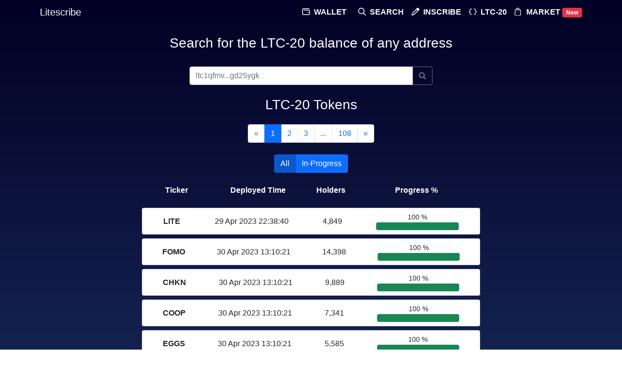

--- FILE ---
content_type: text/html; charset=UTF-8
request_url: https://litescribe.io/ltc20?q=&tick=0101
body_size: 4563
content:
<!--View: application/view/home/index.php-->
<!doctype html>
<html class="no-js" lang="en">
<head>
  <meta charset="utf-8">
  <title>Litescribe - Litecoin Ordinals</title>
  <meta name="description" content="Litescribe - Litecoin ordinals text explorer!">
  <meta name="viewport" content="width=device-width, initial-scale=1">

  <meta property="og:title" content="Litescribe - Litecoin ordinals text explorer!">
  <meta property="og:site_name" content="Litescribe">
  <meta property="og:type" content="website">
  <meta property="og:url" content="https://litescribe.io">
  <meta property="og:description" content="Inscribe Litecoin ordinals instantly!">
  <meta property="og:image" content="//litescribe.io/images/apple-touch-icon.png">

  <meta property="twitter:card" content="summary_large_image">
  <meta property="twitter:domain" content="https://litescribe.io">
  <meta property="twitter:title" content="Litescribe - Litecoin ordinals text explorer!">
  <meta property="twitter:url" content="https://litescribe.io">
  <meta property="twitter:description" content="Inscribe Litecoin ordinals instantly!">
  <meta property="twitter:image" content="//litescribe.io/images/apple-touch-icon.png">
  <meta property="twitter:image:width" content="154">
  <meta property="twitter:image:height" content="155">

  <link rel="apple-touch-icon" href="//litescribe.io/images/apple-touch-icon.png">
  <link rel="icon" href="//litescribe.io/favicon.png" type="image/png">
  <link href="https://cdn.jsdelivr.net/npm/bootstrap@5.0.1/dist/css/bootstrap.min.css" rel="stylesheet" integrity="sha384-+0n0xVW2eSR5OomGNYDnhzAbDsOXxcvSN1TPprVMTNDbiYZCxYbOOl7+AMvyTG2x" crossorigin="anonymous">
  <link rel="stylesheet" href="https://cdn.jsdelivr.net/npm/font-awesome@4.7.0/css/font-awesome.min.css">
  <link rel="stylesheet" href="//litescribe.io/css/style.css">
  <link rel="manifest" href="//litescribe.io/site.webmanifest">
  <meta name="theme-color" content="#000000">
</head>
<body>
    <header id="header">
        <div class="container navbar navbar-expand-md">
          <span class="navbar-brand mb-0 h1"><a class="text-white" href="//litescribe.io/">Litescribe</a></span>
          <button class="navbar-toggler text-white" type="button" data-bs-toggle="collapse" data-bs-target="#navbarSupportedContent" aria-controls="navbarSupportedContent" aria-expanded="false" aria-label="Toggle navigation" onclick="this.blur();">
            <i class="fa fa-bars" aria-hidden="true"></i>
          </button>
          <div class="collapse navbar-collapse" id="navbarSupportedContent">
              <ul class="navbar-nav ms-auto">
              <li class="nav-item">
                    <a class="text-uppercase text-white fs-6 fw-bold me-2" href="//litescribe.io/">
                      <svg xmlns="http://www.w3.org/2000/svg" viewBox="0 0 512 512" fill="white" width="16" height="16" style="margin-right:4px; margin-bottom:4px">
                        <path d="M88 32C39.4 32 0 71.4 0 120v272c0 48.6 39.4 88 88 88h336c48.6 0 88-39.4 88-88V216c0-48.6-39.4-88-88-88H120c-13.3 0-24 10.7-24 24s10.7 24 24 24h304c22.1 0 40 17.9 40 40v176c0 22.1-17.9 40-40 40H88c-22.1 0-40-17.9-40-40V120c0-22.1 17.9-40 40-40h368c13.3 0 24-10.7 24-24s-10.7-24-24-24H88zm296 304a32 32 0 1 0 0-64 32 32 0 1 0 0 64z"></path>
                      </svg>
                      Wallet
                    </a>
                  </li>
                  <li class="nav-item">
                    <a class="text-uppercase text-white fs-6 fw-bold" href="//litescribe.io/search">
                      <svg xmlns="http://www.w3.org/2000/svg" viewBox="0 0 512 512" class="hide-in-m" fill="white" width="16" height="16" style="margin-right:4px; margin-bottom:4px">
                          <path d="M368 208a160 160 0 1 0-320 0 160 160 0 1 0 320 0zm-30.9 163.1C301.7 399.2 256.8 416 208 416 93.1 416 0 322.9 0 208S93.1 0 208 0s208 93.1 208 208c0 48.8-16.8 93.7-44.9 129.1L505 471c9.4 9.4 9.4 24.6 0 33.9s-24.6 9.4-33.9 0l-134-133.8z"></path>
                      </svg>
                      Search
                    </a>
                  </li>
                  <li class="nav-item">
                    <a class="text-uppercase text-white fs-6 fw-bold" href="//litescribe.io/inscribe">
                      <svg xmlns="http://www.w3.org/2000/svg" viewBox="0 0 512 512" class="hide-in-m" fill="#FFF" width="16" height="16" style="margin-right:4px; margin-bottom:4px">
                          <path d="m36.4 360.9-23 78.1L1 481.2c-2.5 8.5-.2 17.6 6 23.8s15.3 8.5 23.7 6.1L73 498.6l78.1-23c12.4-3.6 23.7-9.9 33.4-18.4 1.4-1.2 2.7-2.5 4-3.8l304.2-304.1c21.9-21.9 24.6-55.6 8.2-80.5-2.3-3.5-5.1-6.9-8.2-10l-39.4-39.5c-25-25-65.5-25-90.5 0L58.6 323.5c-10.4 10.4-18 23.3-22.2 37.4zm46 13.5c1.7-5.6 4.5-10.8 8.4-15.2.6-.6 1.1-1.2 1.7-1.8L321 129l62 62-228.4 228.5c-4.7 4.7-10.6 8.2-17 10.1l-23.4 6.9-54.8 16.1 16.1-54.8 6.9-23.4z"></path>
                      </svg>
                      Inscribe
                    </a>
                  </li>
                  <li class="nav-item">
                    <a class="text-uppercase text-white fs-6 fw-bold" href="//litescribe.io/ltc20">
                      <svg xmlns="http://www.w3.org/2000/svg" viewBox="0 0 576 512" class="hide-in-m" fill="#FFF" width="16" height="16" style="margin-right:4px; margin-bottom:4px">
                          <path d="M152 32c-48.6 0-88 39.4-88 88v45.5c0 10.6-4.2 20.8-11.7 28.3L7 239c-9.4 9.4-9.4 24.6 0 33.9l45.3 45.3c7.5 7.5 11.7 17.7 11.7 28.3V392c0 48.6 39.4 88 88 88h48c13.3 0 24-10.7 24-24s-10.7-24-24-24h-48c-22.1 0-40-17.9-40-40v-45.5c0-23.3-9.3-45.7-25.8-62.2L57.9 256l28.3-28.3c16.5-16.5 25.8-38.9 25.8-62.2V120c0-22.1 17.9-40 40-40h48c13.3 0 24-10.7 24-24s-10.7-24-24-24h-48zm272 0h-48c-13.3 0-24 10.7-24 24s10.7 24 24 24h48c22.1 0 40 17.9 40 40v45.5c0 23.3 9.3 45.7 25.8 62.2l28.3 28.3-28.3 28.3c-16.5 16.5-25.8 38.9-25.8 62.2V392c0 22.1-17.9 40-40 40h-48c-13.3 0-24 10.7-24 24s10.7 24 24 24h48c48.6 0 88-39.4 88-88v-45.5c0-10.6 4.2-20.8 11.7-28.3L569 273c9.4-9.4 9.4-24.6 0-33.9l-45.3-45.3c-7.5-7.5-11.7-17.7-11.7-28.3V120c0-48.6-39.4-88-88-88z"></path>
                      </svg>
                      LTC-20
                    </a>
                  </li>
                  <li class="nav-item">
                    <a class="text-uppercase text-white fs-6 fw-bold" href="//litescribe.io/market">
                      <svg width="16" height="16" fill="#FFF" xmlns="http://www.w3.org/2000/svg" style="margin-right:4px; margin-bottom:4px">
                        <path d="M6.5 0c1.787 0 3.273 1.31 3.575 3.034 1.183.022 2.162.932 2.292 2.12l.008.099.62 8.666c.089 1.313-.889 2.451-2.183 2.542l-.081.004-.081.002h-8.3C1.052 16.467 0 15.4 0 14.083l.001-.082.005-.082.618-8.666C.707 4.036 1.68 3.084 2.871 3.035h.054l.02-.11C3.29 1.255 4.752 0 6.5 0Zm3.532 4.333H2.968c-.537 0-.988.405-1.058.939l-.007.07-.62 8.704-.001.037c0 .575.44 1.045.997 1.082l.07.002h8.301l.074-.003c.565-.04.996-.518.994-1.084l-.002-.071-.62-8.667a1.074 1.074 0 0 0-1.064-1.009ZM4.983 6.067a.65.65 0 1 1 0 1.3.65.65 0 0 1 0-1.3Zm3.034 0a.65.65 0 1 1 0 1.3.65.65 0 0 1 0-1.3ZM6.5 1.3a2.356 2.356 0 0 0-2.261 1.733H8.76A2.356 2.356 0 0 0 6.5 1.3Z"></path>
                      </svg>
                      Market
                    </a>
                    <span class="badge bg-danger">New</span>
                  </li>
              </ul>
          </div>
        </div>
    </header>
    <div class="wrapper container p-0 pt-5 position-relative">
        <div class="content">
<!--View: application/view/home/index.php-->
<div class="container">
    <div class="container d-flex flex-column align-items-center text-center"> 
        <div class="h3 mt-4">Search for the LTC-20 balance of any address</div>
        <div class="mt-4 w-75" style="max-width: 500px">
            <form action="/ltc20" method="GET">
                <div class="input-group input-group">
                    <input type="text" class="form-control" placeholder="ltc1qfmv...gd25ygk" aria-label="Search" name="q" value="" autocomplete="off">
                    <button class="btn btn-outline-secondary" type="submit">
                        <i class="fa fa-search"></i>
                    </button>
                </div>
            </form>
        </div>
    </div>
    <div class="container text-center mt-4" style="max-width: 720px; margin-left: auto; margin-right: auto;">
        <div class="h3 mb-4">LTC-20 Tokens</div>
                <nav aria-label="Page navigation">
            <ul class="pagination justify-content-center">
            <li class="page-item disabled"><a class="page-link" href="#" aria-disabled="true"><span aria-hidden="true">&laquo;</span></a></li><li class="page-item active"><a class="page-link" href="?q=&page=1">1</a></li><li class="page-item"><a class="page-link" href="?q=&page=2">2</a></li><li class="page-item"><a class="page-link" href="?q=&page=3">3</a></li><li class="page-item"><a class="page-link">...</a></li><li class="page-item"><a class="page-link" href="?q=&page=108">108</a></li><li class="page-item"><a class="page-link" href="?q=&page=2" aria-label="Next page"><span aria-hidden="true">&raquo;</span></a></li>            </ul>
        </nav>
                <div class="btn-group pt-2">
            <a href="//litescribe.io/ltc20" class="btn btn-primary active">All</a>
            <a href="?filter=in-progress" class="btn btn-primary ">In-Progress</a>
        </div>
        <div class="mt-2">
            <div class="card-body d-flex justify-content-around align-items-center fw-bold">
                <div class="card-text">Ticker</div>
                <div class="card-text">&nbsp;&nbsp;&nbsp;&nbsp;&nbsp;&nbsp;Deployed <span class="d-none d-sm-inline">Time</span></div>
                <div>
                    <a class="text-white" href="?sort=holders";>
                        <div class="card-text">Holders</div>
                    </a>
                </div>
                <div class="w-25">
                    <a class="text-white" href="?sort=progress";>
                        <div class="card-text">Progress <span class="d-none d-sm-inline">%</span></div>
                    </a>
                </div>
            </div>
        </div>
        <a href="//litescribe.io/ltc20/lite"><div class="card rounded text-dark mt-2"><div class="card-body p-2 d-flex justify-content-around align-items-center"><div class='card-text fw-bold'>LITE</div><div class='card-text' title='2 years ago'>29 Apr 2023 <span class="d-none d-sm-inline">22:38:40</span></div><div class='card-text'>4,849</div><div class="w-25">
                    <div class="text-center small">100 %</div>
                    <div class="progress" title="84000000/84000000">
                    <div class="progress-bar bg-success" role="progressbar" style="width: 100%" aria-valuenow="100" aria-valuemin="0" aria-valuemax="100"></div>
                    </div></div></div></div></a><a href="//litescribe.io/ltc20/fomo"><div class="card rounded text-dark mt-2"><div class="card-body p-2 d-flex justify-content-around align-items-center"><div class='card-text fw-bold'>FOMO</div><div class='card-text' title='2 years ago'>30 Apr 2023 <span class="d-none d-sm-inline">13:10:21</span></div><div class='card-text'>14,398</div><div class="w-25">
                    <div class="text-center small">100 %</div>
                    <div class="progress" title="84000000/84000000">
                    <div class="progress-bar bg-success" role="progressbar" style="width: 100%" aria-valuenow="100" aria-valuemin="0" aria-valuemax="100"></div>
                    </div></div></div></div></a><a href="//litescribe.io/ltc20/chkn"><div class="card rounded text-dark mt-2"><div class="card-body p-2 d-flex justify-content-around align-items-center"><div class='card-text fw-bold'>CHKN</div><div class='card-text' title='2 years ago'>30 Apr 2023 <span class="d-none d-sm-inline">13:10:21</span></div><div class='card-text'>9,889</div><div class="w-25">
                    <div class="text-center small">100 %</div>
                    <div class="progress" title="84000000/84000000">
                    <div class="progress-bar bg-success" role="progressbar" style="width: 100%" aria-valuenow="100" aria-valuemin="0" aria-valuemax="100"></div>
                    </div></div></div></div></a><a href="//litescribe.io/ltc20/coop"><div class="card rounded text-dark mt-2"><div class="card-body p-2 d-flex justify-content-around align-items-center"><div class='card-text fw-bold'>COOP</div><div class='card-text' title='2 years ago'>30 Apr 2023 <span class="d-none d-sm-inline">13:10:21</span></div><div class='card-text'>7,341</div><div class="w-25">
                    <div class="text-center small">100 %</div>
                    <div class="progress" title="84000000/84000000">
                    <div class="progress-bar bg-success" role="progressbar" style="width: 100%" aria-valuenow="100" aria-valuemin="0" aria-valuemax="100"></div>
                    </div></div></div></div></a><a href="//litescribe.io/ltc20/eggs"><div class="card rounded text-dark mt-2"><div class="card-body p-2 d-flex justify-content-around align-items-center"><div class='card-text fw-bold'>EGGS</div><div class='card-text' title='2 years ago'>30 Apr 2023 <span class="d-none d-sm-inline">13:10:21</span></div><div class='card-text'>5,585</div><div class="w-25">
                    <div class="text-center small">100 %</div>
                    <div class="progress" title="84000000/84000000">
                    <div class="progress-bar bg-success" role="progressbar" style="width: 100%" aria-valuenow="100" aria-valuemin="0" aria-valuemax="100"></div>
                    </div></div></div></div></a><a href="//litescribe.io/ltc20/chck"><div class="card rounded text-dark mt-2"><div class="card-body p-2 d-flex justify-content-around align-items-center"><div class='card-text fw-bold'>CHCK</div><div class='card-text' title='2 years ago'>30 Apr 2023 <span class="d-none d-sm-inline">13:10:21</span></div><div class='card-text'>5,215</div><div class="w-25">
                    <div class="text-center small">100 %</div>
                    <div class="progress" title="84000000/84000000">
                    <div class="progress-bar bg-success" role="progressbar" style="width: 100%" aria-valuenow="100" aria-valuemin="0" aria-valuemax="100"></div>
                    </div></div></div></div></a><a href="//litescribe.io/ltc20/fowl"><div class="card rounded text-dark mt-2"><div class="card-body p-2 d-flex justify-content-around align-items-center"><div class='card-text fw-bold'>FOWL</div><div class='card-text' title='2 years ago'>30 Apr 2023 <span class="d-none d-sm-inline">13:14:03</span></div><div class='card-text'>6,297</div><div class="w-25">
                    <div class="text-center small">100 %</div>
                    <div class="progress" title="84000000/84000000">
                    <div class="progress-bar bg-success" role="progressbar" style="width: 100%" aria-valuenow="100" aria-valuemin="0" aria-valuemax="100"></div>
                    </div></div></div></div></a><a href="//litescribe.io/ltc20/meme"><div class="card rounded text-dark mt-2"><div class="card-body p-2 d-flex justify-content-around align-items-center"><div class='card-text fw-bold'>MEME</div><div class='card-text' title='2 years ago'>30 Apr 2023 <span class="d-none d-sm-inline">13:22:49</span></div><div class='card-text'>6,115</div><div class="w-25">
                    <div class="text-center small">100 %</div>
                    <div class="progress" title="84000000/84000000">
                    <div class="progress-bar bg-success" role="progressbar" style="width: 100%" aria-valuenow="100" aria-valuemin="0" aria-valuemax="100"></div>
                    </div></div></div></div></a><a href="//litescribe.io/ltc20/lits"><div class="card rounded text-dark mt-2"><div class="card-body p-2 d-flex justify-content-around align-items-center"><div class='card-text fw-bold'>LITS</div><div class='card-text' title='2 years ago'>30 Apr 2023 <span class="d-none d-sm-inline">13:22:49</span></div><div class='card-text'>5,987</div><div class="w-25">
                    <div class="text-center small">100 %</div>
                    <div class="progress" title="84000000/84000000">
                    <div class="progress-bar bg-success" role="progressbar" style="width: 100%" aria-valuenow="100" aria-valuemin="0" aria-valuemax="100"></div>
                    </div></div></div></div></a><a href="//litescribe.io/ltc20/ordi"><div class="card rounded text-dark mt-2"><div class="card-body p-2 d-flex justify-content-around align-items-center"><div class='card-text fw-bold'>ORDI</div><div class='card-text' title='2 years ago'>30 Apr 2023 <span class="d-none d-sm-inline">13:22:49</span></div><div class='card-text'>7,113</div><div class="w-25">
                    <div class="text-center small">100 %</div>
                    <div class="progress" title="84000000/84000000">
                    <div class="progress-bar bg-success" role="progressbar" style="width: 100%" aria-valuenow="100" aria-valuemin="0" aria-valuemax="100"></div>
                    </div></div></div></div></a><a href="//litescribe.io/ltc20/shan"><div class="card rounded text-dark mt-2"><div class="card-body p-2 d-flex justify-content-around align-items-center"><div class='card-text fw-bold'>SHAN</div><div class='card-text' title='2 years ago'>30 Apr 2023 <span class="d-none d-sm-inline">13:29:25</span></div><div class='card-text'>6,750</div><div class="w-25">
                    <div class="text-center small">100 %</div>
                    <div class="progress" title="84000000/84000000">
                    <div class="progress-bar bg-success" role="progressbar" style="width: 100%" aria-valuenow="100" aria-valuemin="0" aria-valuemax="100"></div>
                    </div></div></div></div></a><a href="//litescribe.io/ltc20/pepe"><div class="card rounded text-dark mt-2"><div class="card-body p-2 d-flex justify-content-around align-items-center"><div class='card-text fw-bold'>PEPE</div><div class='card-text' title='2 years ago'>30 Apr 2023 <span class="d-none d-sm-inline">13:29:25</span></div><div class='card-text'>7,791</div><div class="w-25">
                    <div class="text-center small">100 %</div>
                    <div class="progress" title="84000000/84000000">
                    <div class="progress-bar bg-success" role="progressbar" style="width: 100%" aria-valuenow="100" aria-valuemin="0" aria-valuemax="100"></div>
                    </div></div></div></div></a><a href="//litescribe.io/ltc20/rise"><div class="card rounded text-dark mt-2"><div class="card-body p-2 d-flex justify-content-around align-items-center"><div class='card-text fw-bold'>RISE</div><div class='card-text' title='2 years ago'>30 Apr 2023 <span class="d-none d-sm-inline">13:29:25</span></div><div class='card-text'>5,412</div><div class="w-25">
                    <div class="text-center small">100 %</div>
                    <div class="progress" title="84000000/84000000">
                    <div class="progress-bar bg-success" role="progressbar" style="width: 100%" aria-valuenow="100" aria-valuemin="0" aria-valuemax="100"></div>
                    </div></div></div></div></a><a href="//litescribe.io/ltc20/🚀"><div class="card rounded text-dark mt-2"><div class="card-body p-2 d-flex justify-content-around align-items-center"><div class='card-text fw-bold'>🚀</div><div class='card-text' title='2 years ago'>30 Apr 2023 <span class="d-none d-sm-inline">14:10:23</span></div><div class='card-text'>19,209</div><div class="w-25">
                    <div class="text-center small">100 %</div>
                    <div class="progress" title="84000000/84000000">
                    <div class="progress-bar bg-success" role="progressbar" style="width: 100%" aria-valuenow="100" aria-valuemin="0" aria-valuemax="100"></div>
                    </div></div></div></div></a><a href="//litescribe.io/ltc20/doge"><div class="card rounded text-dark mt-2"><div class="card-body p-2 d-flex justify-content-around align-items-center"><div class='card-text fw-bold'>DOGE</div><div class='card-text' title='2 years ago'>2 May 2023 <span class="d-none d-sm-inline">10:55:41</span></div><div class='card-text'>2,941</div><div class="w-25">
                    <div class="text-center small">100 %</div>
                    <div class="progress" title="2100000000000/2100000000000">
                    <div class="progress-bar bg-success" role="progressbar" style="width: 100%" aria-valuenow="100" aria-valuemin="0" aria-valuemax="100"></div>
                    </div></div></div></div></a><a href="//litescribe.io/ltc20/punk"><div class="card rounded text-dark mt-2"><div class="card-body p-2 d-flex justify-content-around align-items-center"><div class='card-text fw-bold'>PUNK</div><div class='card-text' title='2 years ago'>2 May 2023 <span class="d-none d-sm-inline">19:18:55</span></div><div class='card-text'>7,963</div><div class="w-25">
                    <div class="text-center small">100 %</div>
                    <div class="progress" title="10000/10000">
                    <div class="progress-bar bg-success" role="progressbar" style="width: 100%" aria-valuenow="100" aria-valuemin="0" aria-valuemax="100"></div>
                    </div></div></div></div></a><a href="//litescribe.io/ltc20/bayc"><div class="card rounded text-dark mt-2"><div class="card-body p-2 d-flex justify-content-around align-items-center"><div class='card-text fw-bold'>BAYC</div><div class='card-text' title='2 years ago'>2 May 2023 <span class="d-none d-sm-inline">19:18:55</span></div><div class='card-text'>5,959</div><div class="w-25">
                    <div class="text-center small">100 %</div>
                    <div class="progress" title="10000/10000">
                    <div class="progress-bar bg-success" role="progressbar" style="width: 100%" aria-valuenow="100" aria-valuemin="0" aria-valuemax="100"></div>
                    </div></div></div></div></a><a href="//litescribe.io/ltc20/love"><div class="card rounded text-dark mt-2"><div class="card-body p-2 d-flex justify-content-around align-items-center"><div class='card-text fw-bold'>LOVE</div><div class='card-text' title='2 years ago'>3 May 2023 <span class="d-none d-sm-inline">00:41:15</span></div><div class='card-text'>17,052</div><div class="w-25">
                    <div class="text-center small">0 %</div>
                    <div class="progress" title="20790/84000000">
                    <div class="progress-bar" role="progressbar" style="width: 0.02475%" aria-valuenow="0.02475" aria-valuemin="0" aria-valuemax="100"></div>
                    </div></div></div></div></a><a href="//litescribe.io/ltc20/sncl"><div class="card rounded text-dark mt-2"><div class="card-body p-2 d-flex justify-content-around align-items-center"><div class='card-text fw-bold'>SNCL</div><div class='card-text' title='2 years ago'>3 May 2023 <span class="d-none d-sm-inline">00:41:15</span></div><div class='card-text'>16,098</div><div class="w-25">
                    <div class="text-center small">0 %</div>
                    <div class="progress" title="17592/84000000">
                    <div class="progress-bar" role="progressbar" style="width: 0.020942857142857%" aria-valuenow="0.020942857142857" aria-valuemin="0" aria-valuemax="100"></div>
                    </div></div></div></div></a><a href="//litescribe.io/ltc20/shib"><div class="card rounded text-dark mt-2"><div class="card-body p-2 d-flex justify-content-around align-items-center"><div class='card-text fw-bold'>SHIB</div><div class='card-text' title='2 years ago'>3 May 2023 <span class="d-none d-sm-inline">05:54:08</span></div><div class='card-text'>34,730</div><div class="w-25">
                    <div class="text-center small">100 %</div>
                    <div class="progress" title="100000000000000/100000000000000">
                    <div class="progress-bar bg-success" role="progressbar" style="width: 100%" aria-valuenow="100" aria-valuemin="0" aria-valuemax="100"></div>
                    </div></div></div></div></a><a href="//litescribe.io/ltc20/nals"><div class="card rounded text-dark mt-2"><div class="card-body p-2 d-flex justify-content-around align-items-center"><div class='card-text fw-bold'>NALS</div><div class='card-text' title='2 years ago'>3 May 2023 <span class="d-none d-sm-inline">06:28:10</span></div><div class='card-text'>5,975</div><div class="w-25">
                    <div class="text-center small">100 %</div>
                    <div class="progress" title="84000000/84000000">
                    <div class="progress-bar bg-success" role="progressbar" style="width: 100%" aria-valuenow="100" aria-valuemin="0" aria-valuemax="100"></div>
                    </div></div></div></div></a><a href="//litescribe.io/ltc20/baby"><div class="card rounded text-dark mt-2"><div class="card-body p-2 d-flex justify-content-around align-items-center"><div class='card-text fw-bold'>BABY</div><div class='card-text' title='2 years ago'>3 May 2023 <span class="d-none d-sm-inline">06:33:32</span></div><div class='card-text'>4,767</div><div class="w-25">
                    <div class="text-center small">100 %</div>
                    <div class="progress" title="84000000/84000000">
                    <div class="progress-bar bg-success" role="progressbar" style="width: 100%" aria-valuenow="100" aria-valuemin="0" aria-valuemax="100"></div>
                    </div></div></div></div></a><a href="//litescribe.io/ltc20/moon"><div class="card rounded text-dark mt-2"><div class="card-body p-2 d-flex justify-content-around align-items-center"><div class='card-text fw-bold'>MOON</div><div class='card-text' title='2 years ago'>3 May 2023 <span class="d-none d-sm-inline">06:41:18</span></div><div class='card-text'>4,735</div><div class="w-25">
                    <div class="text-center small">100 %</div>
                    <div class="progress" title="84000000/84000000">
                    <div class="progress-bar bg-success" role="progressbar" style="width: 100%" aria-valuenow="100" aria-valuemin="0" aria-valuemax="100"></div>
                    </div></div></div></div></a><a href="//litescribe.io/ltc20/lele"><div class="card rounded text-dark mt-2"><div class="card-body p-2 d-flex justify-content-around align-items-center"><div class='card-text fw-bold'>LELE</div><div class='card-text' title='2 years ago'>3 May 2023 <span class="d-none d-sm-inline">07:38:32</span></div><div class='card-text'>8,356</div><div class="w-25">
                    <div class="text-center small">100 %</div>
                    <div class="progress" title="84000000/84000000">
                    <div class="progress-bar bg-success" role="progressbar" style="width: 100%" aria-valuenow="100" aria-valuemin="0" aria-valuemax="100"></div>
                    </div></div></div></div></a>    </div>
</div>
        </div>
        <div class="footer p-4">
            <div class="float-start">
                <p class="m-0">
                    <a class="text-reset footer-text" href="//litescribe.io/">litescribe</a> | 
                    <a class="text-reset footer-text" href="https://twitter.com/litescribe_io" target="_blank" rel="noopener noreferrer">
                        <i class="fa fa-twitter" aria-hidden="true"></i>
                    </a>
                    <a class="text-reset footer-text" href="https://ordlite.com/" target="_blank" rel="noopener noreferrer">
                        <i class="fa fa-discord" aria-hidden="true"></i>
                    </a>
                </p>
            </div>
            <div class="float-end">
                <p class="m-0">
                    <a class="text-reset footer-text" href="/cdn-cgi/l/email-protection#6714121717081513270b0e13021404150e0502490e08581412050d0204135a2b0e13021404150e05024734121717081513"><span class="__cf_email__" data-cfemail="d8abada8a8b7aaac98b4b1acbdabbbaab1babdf6b1b7">[email&#160;protected]</span></a> |
                    <a class="text-reset footer-text" href="//litescribe.io/privacy-policy.html">Privacy Policy</a> |
                    <a class="text-reset footer-text" href="//litescribe.io/terms-of-service.html">ToS</a> |
                    <a class="text-reset footer-text" href="//litescribe.io/api">API</a>
                </p>
            </div>
        </div>
    </div>
    <script data-cfasync="false" src="/cdn-cgi/scripts/5c5dd728/cloudflare-static/email-decode.min.js"></script><script src="https://cdn.jsdelivr.net/npm/bootstrap@5.0.1/dist/js/bootstrap.bundle.min.js" integrity="sha384-gtEjrD/SeCtmISkJkNUaaKMoLD0//ElJ19smozuHV6z3Iehds+3Ulb9Bn9Plx0x4" crossorigin="anonymous"></script>
    <script src="https://cdn.jsdelivr.net/npm/jsqr@1.4.0/dist/jsQR.min.js"></script>
    <script src="https://cdn.jsdelivr.net/npm/bignumber.js@9.0.1/bignumber.min.js"></script>
    <script src="//litescribe.io/js/bitcoinjs-lib.js"></script>
    <script src="//litescribe.io/js/app.js"></script>
    <script async src="https://www.googletagmanager.com/gtag/js?id=G-Y81NND64SQ"></script>
    <script>
      window.dataLayer = window.dataLayer || [];
      function gtag(){dataLayer.push(arguments);}
      gtag('js', new Date());

      gtag('config', 'G-Y81NND64SQ');
    </script>
<script defer src="https://static.cloudflareinsights.com/beacon.min.js/vcd15cbe7772f49c399c6a5babf22c1241717689176015" integrity="sha512-ZpsOmlRQV6y907TI0dKBHq9Md29nnaEIPlkf84rnaERnq6zvWvPUqr2ft8M1aS28oN72PdrCzSjY4U6VaAw1EQ==" data-cf-beacon='{"version":"2024.11.0","token":"989672ed5ee6430fba0856162baeab2b","r":1,"server_timing":{"name":{"cfCacheStatus":true,"cfEdge":true,"cfExtPri":true,"cfL4":true,"cfOrigin":true,"cfSpeedBrain":true},"location_startswith":null}}' crossorigin="anonymous"></script>
</body>
</html>
